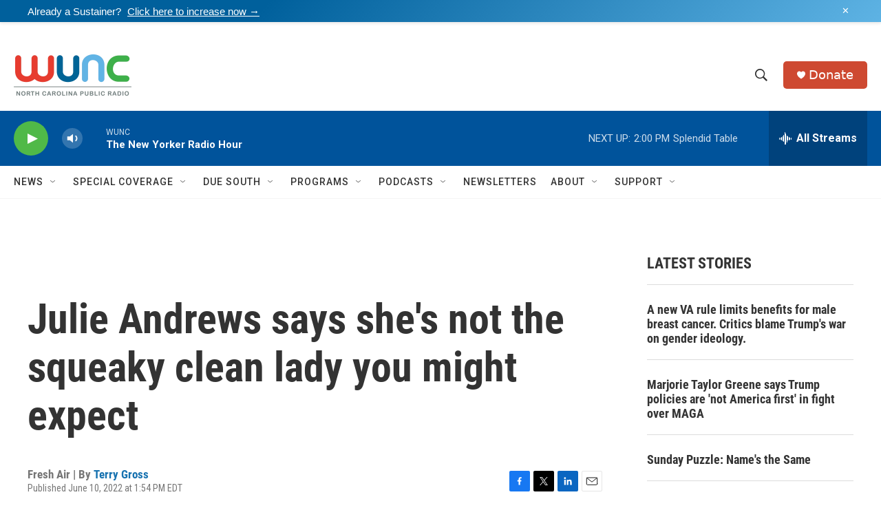

--- FILE ---
content_type: text/html; charset=utf-8
request_url: https://www.google.com/recaptcha/api2/aframe
body_size: 185
content:
<!DOCTYPE HTML><html><head><meta http-equiv="content-type" content="text/html; charset=UTF-8"></head><body><script nonce="fPHkzW-NylcX9cIZevxWrQ">/** Anti-fraud and anti-abuse applications only. See google.com/recaptcha */ try{var clients={'sodar':'https://pagead2.googlesyndication.com/pagead/sodar?'};window.addEventListener("message",function(a){try{if(a.source===window.parent){var b=JSON.parse(a.data);var c=clients[b['id']];if(c){var d=document.createElement('img');d.src=c+b['params']+'&rc='+(localStorage.getItem("rc::a")?sessionStorage.getItem("rc::b"):"");window.document.body.appendChild(d);sessionStorage.setItem("rc::e",parseInt(sessionStorage.getItem("rc::e")||0)+1);localStorage.setItem("rc::h",'1763318674976');}}}catch(b){}});window.parent.postMessage("_grecaptcha_ready", "*");}catch(b){}</script></body></html>